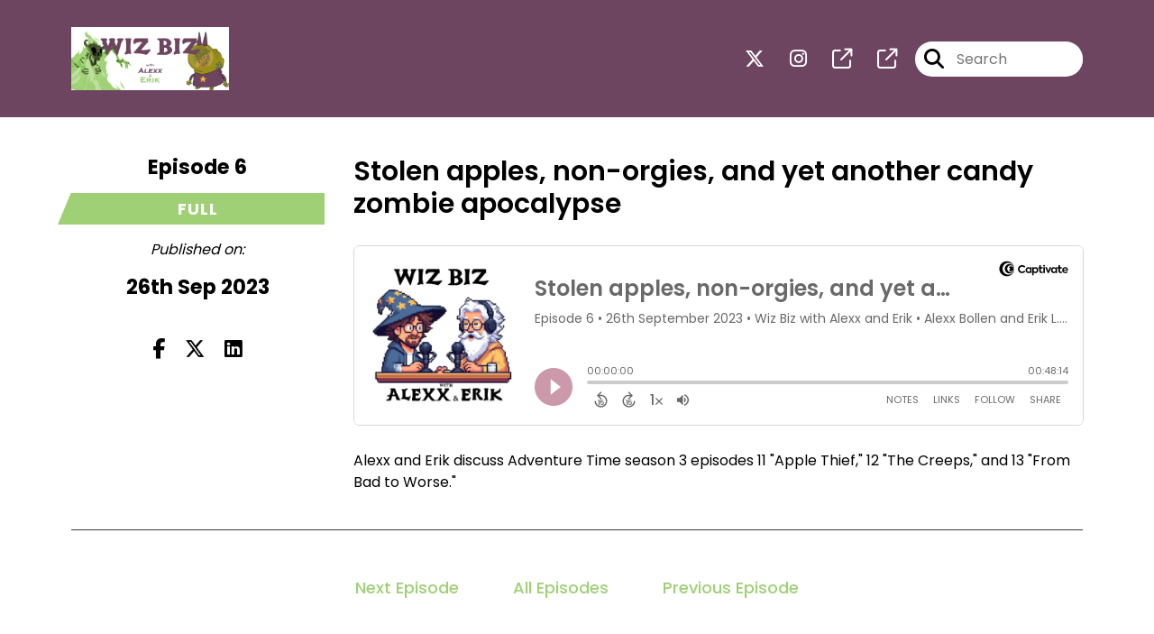

--- FILE ---
content_type: text/html; charset=UTF-8
request_url: https://wizbizpodcast.com/episode/stolen-apples-non-orgies-and-yet-another-candy-zombie-apocalypse
body_size: 48018
content:
<!doctype html>
<html lang="en">

<head>
    <meta charset="utf-8">
<meta name="viewport" content="width=device-width, initial-scale=1, shrink-to-fit=no">
<link rel='icon' href='favicon.ico' type='image/x-icon' sizes="32x32">
<link rel="icon" type="image/png" sizes="32x32" href="favicon-32x32.png">
<link rel="icon" type="image/png" sizes="16x16" href="favicon-16x16.png">
<link rel="mask-icon" href="safari-pinned-tab.svg"
    color="#9fd076">
<meta name="msapplication-TileColor" content="#da532c">
<meta name="theme-color" content="#ffffff">

    <link rel="apple-touch-icon" sizes="400x400" href="https://wizbizpodcast.com/images/small-artwork.jpg">

    <link rel="alternate" type="application/rss+xml" title="RSS Feed for Wiz Biz with Alexx and Erik"
        href="https://feeds.captivate.fm/wiz-biz-with-alexx-and-erik/" />

<link rel="stylesheet" href="/css/app.css?id=9d260e5c22396c010980">
<script src="https://code.jquery.com/jquery-3.5.1.min.js"
    integrity="sha256-9/aliU8dGd2tb6OSsuzixeV4y/faTqgFtohetphbbj0=" crossorigin="anonymous"></script>

<script src="https://assets.captivate.fm/player/api.min.js"></script>
<script type="text/javascript" src="/js/sizing.js?v=1.1"></script>
<script type="text/javascript" src="/js/captivate-sites.js?id=823717fcf689ad13a9b0"></script>

<meta property="og:locale" content="en_US" />
<meta property="og:type" content="website" />
<meta property="og:title" content="Stolen apples, non-orgies, and yet another candy zombie apocalypse - Wiz Biz with Alexx and Erik">
<meta property="og:description" content="Alexx and Erik discuss Adventure Time season 3 episodes 11 &quot;Apple Thief,&quot; 12 &quot;The Creeps,&quot; and 13 &quot;From Bad to Worse.&quot;">
<meta name="description" content="Alexx and Erik discuss Adventure Time season 3 episodes 11 &quot;Apple Thief,&quot; 12 &quot;The Creeps,&quot; and 13 &quot;From Bad to Worse.&quot;">
            <meta property="og:image" content="https://assets.captivate.fm/feb8475c-620f-4dfe-aedb-8ded82bd2853/asset/68b2008f-a014-4b17-9944-a28bbf0b9729/f8cdaa7b-f889-49fc-bd4a-bdc003233b7a.jpg">
        <meta property="og:image:secure_url" content="https://assets.captivate.fm/feb8475c-620f-4dfe-aedb-8ded82bd2853/asset/68b2008f-a014-4b17-9944-a28bbf0b9729/f8cdaa7b-f889-49fc-bd4a-bdc003233b7a.jpg">
    <meta property="og:url"
    content="https://wizbizpodcast.com/episode/stolen-apples-non-orgies-and-yet-another-candy-zombie-apocalypse">
<meta property="og:image:width" content="1200" />
<meta property="og:image:height" content="628" />

<meta name="twitter:title" content="Stolen apples, non-orgies, and yet another candy zombie apocalypse - Wiz Biz with Alexx and Erik">
<meta name="twitter:description" content="Alexx and Erik discuss Adventure Time season 3 episodes 11 &quot;Apple Thief,&quot; 12 &quot;The Creeps,&quot; and 13 &quot;From Bad to Worse.&quot;">
<meta name="twitter:card" content="summary_large_image">

    <meta property="og:audio" content="https://podcasts.captivate.fm/media/8a1d6ea0-818d-4c7b-8883-1404d47becb5/Season-3-episodes-11-13.mp3">
    <meta property="og:audio:type" content="audio/mpeg">


            <meta name="twitter:image" content="https://artwork.captivate.fm/dd2f9546-acf7-429e-ac5f-d1fcf8e92793/HTZ2yYBd0yF0OnqpJmropJsr-facebook.png?1768686448">
    

    <meta name="apple-itunes-app" content="app-id=1640155343">


<!-- Google tag (gtag.js) -->
<script async src="https://www.googletagmanager.com/gtag/js?id=G-50236HWC1Y"></script>
<script>
  window.dataLayer = window.dataLayer || [];
  function gtag(){dataLayer.push(arguments);}
  gtag('js', new Date());

  gtag('config', 'G-50236HWC1Y');
</script>





<title>Stolen apples, non-orgies, and yet another candy zombie apocalypse - Wiz Biz with Alexx and Erik</title>

<style type="text/css">
    
    
    a {
        color: #9fd076;
    }

    .about-info a {
        color: #9fd076
    }

    a.about-support {
        border: 2px solid #9fd076;
    }

    a.about-support:hover {
        text-decoration: none;
        color: #000000 !important;
        background: #9fd076;
    }

    .episode-type,
    .episode-type-pill,
    .episode-number-block {
        background: #9fd076;
        color: #ffffff;
    }

    .episode-type:before {
        border-color: transparent #9fd076 transparent transparent;
    }

    .header {
        background: #6d4560;
        color: #FFFFFF;
    }

    .header a,
    .text-logo {
        color: #FFFFFF;
    }

    .site-three .header,
    .site-three .footer {
        background: #ffffff;
    }

    .site-three .search-box:focus-within label i {
        color: #ffffff !important;
    }

    .footer {
        background: #0D1B2A;
        color: #FFFFFF;
    }

    .footer a,
    .footer .copyright,
    .powered-by {
        color: #FFFFFF;
    }

    .footer a:hover,
    .footer a:hover .footer-logo path {
        text-decoration: none;
        fill: #9fd076 !important;
    }

    .footer-logo path {
        fill: #FFFFFF !important;
    }

    .body-contrast-color-title {
        color: #363636 !important;
    }


    .social-links a:hover {
        color: #9fd076;
    }

    .page-social-links a:hover {
        color: #FFFFFF;
        opacity: 0.7;
    }

    .content {
        background: #ffffff;
        color: #000000;
    }

    .episode-title a {
        color: #000000;
    }

    .episode-title a:hover {
        text-decoration: none;
        color: #9fd076;
    }

    .follow-this-podcast {
        background: #4c4c4c;
        color: #9fd076;
    }


    .email-optin-container {
        background: #999999;
        color: #000000;
    }

    .email-optin-container .font-highlight-color {
        color: #9fd076;
    }

    .reset-form p,
    .reset-form label {
        color: #000000;
    }

    body .reset-form a {
        color: #9fd076;
    }

    body .reset-form input[type=submit],
    body .reset-form input[type=button],
    body .reset-form button {
        border: 1px solid #000000;
        color: #000000;
    }

    body.site-network .reset-form p *,
    body.site-network .small-button,
    body.site-network .small-button .visit-website,
    body.site-network .user-info,
    body.site-network .user-info .small-social-links a,
    body.site-network .current-show .show-episode-info {
        color: #000000 !important;
    }

    body.site-network .reset-form p a {
        color: #9fd076 !important;
    }


    @media  only screen and (min-width: 576px) {
        .follow-this-podcast-channels a {
            color: #9fd076;
            border: 2px solid #9fd076;
        }

        .site-two .follow-this-podcast-channels a {
            color: #000000;
            border: 2px solid #000000;
        }
    }

    @media  only screen and (max-width: 992px) {

        .episode-info,
        .episode-meta {
            color: #9fd076;
        }
    }

    .about {
        background: #191919;
        color: #FFFFFF
    }

    .about h4 {
        color: #9fd076
    }


    .about .small-social-links a {
        color: #9fd076
    }

    .episode .episode-link,
    .btn.btn-submit {
        color: #000000 !important;
        border: 1px solid #000000 !important;
    }

    .site-two .tip-section,
    .site-one .tip-section {
        background: #7f7f7f;
        color: #FFFFFF
    }

    .site-two .tip-section .tip-shadow:after,
    .site-one .tip-section .tip-shadow:after {
        background: linear-gradient(180deg, rgba(18, 37, 58, 0) 0%, #7f7f7f 100%);
    }

    .site-three .tip-section .tip-shadow:after {
        background: linear-gradient(180deg, rgba(18, 37, 58, 0) 0%, #ffffff 100%);
    }

    .tip:before {
        background: #9fd076 !important;
        opacity: 5%;
    }

    .optin a {
        color: #9fd076 !important;
    }

    .tip-section a.tip-button,
    .dollar-icon {
        color: #9fd076 !important;
    }

    .tip-section a.tip-button:hover,
    .tip .name,
    .tip .tip-info .tip-amount {
        background: #9fd076 !important;
        color: #000000 !important;
    }


    .optin a:hover {
        color: #9fd076 !important;
    }

    .site-three .optin-titles {
        color: #000000 !important;
    }

    .site-network .optin-title {
        color: #9fd076;
    }

    .grey-or-white {
        color: #647381 !important;
    }


    body.site-network .reset-form input[type=submit],
    body.site-network .reset-form input[type=button],
    body.site-network .reset-form button {
        background-color: #9fd076 !important;
        color: white;
        border: none !important;
    }

    body.site-network .reset-form input[type=submit]:hover,
    body.site-network .reset-form input[type=button]:hover,
    body.site-network .reset-form button:hover {
        color: white !important;
        opacity: 0.7;
    }

    .btn.btn-submit {
        background: #ffffff !important;
    }

    .episode .episode-link:hover,
    .btn.btn-submit:hover {
        color: #ffffff !important;
        background: #000000 !important;
    }

    .episode-sharing a {
        color: #000000 !important;
    }

    .episode-sharing a:hover {
        color: #9fd076 !important;
    }

    .pagination .page-link {
        background: none;
        color: #9fd076;
        border: 2px solid #9fd076;
    }

    .pagination .page-link:hover,
    .pagination .page-item.disabled .page-link {
        background: #9fd076;
        color: #ffffff !important;
        border: 2px solid #9fd076;
    }

    .episode-transcripts {
        border: 1px solid #cfcfcf !important
    }

    .border-bottom {
        border-bottom: 1px solid #cfcfcf !important;
    }

    .border-left {
        border-left: 1px solid #cfcfcf !important;
    }

    .bordered:before,
    .spacer:before {
        border-top: 1px solid #cfcfcf !important;
        border-right: 1px solid #cfcfcf !important;
    }

    .bordered:after,
    .spacer:after {
        border-top: 1px solid #cfcfcf !important;
        border-left: 1px solid #cfcfcf !important;
    }

    .show-notes a,
    a.podchaser-info:hover span,
    .episode-browser a {
        color: #9fd076 !important;
        text-decoration: none;
    }

    .about-info a:hover,
    .show-notes a:hover,
    .episode-browser a:hover,
    a.cp-timestamp:hover {
        text-decoration: underline;
    }

    a.cp-timestamp {
        color: #9fd076 !important;
        text-decoration: none;
        font-weight: bold;
    }

    .about-team-title {
        border-top: 1px solid #ffffff !important;
    }

    .small-social-links a {
        color: #000000
    }

    .small-social-links a:hover {
        color: #9fd076 !important;
    }

    .color-border {
        background: #9fd076;
    }

    .current-show.odd {
        background: #cfcfcf;
    }

    .site-network {
        background: #ffffff;
    }

    .start-listening {
        background: #9fd076
    }

    .start-listening:hover {
        background: #9fd076B0
    }

    .section-title {
        color: #9fd076;
    }

    .show-info a {
        background: #9fd076;
        color: #ffffff
    }

    /* NOTE(pierre): If you want to change these, also change them in app css */
    .show-container:hover {
        box-shadow: 0 0.1875rem 1.5rem #9fd07640;
    }


    .font-highlight-color {
        color: #9fd076;
    }

    .follow-this-podcast-channels.site-links>a.show-custom-directories-container>.show-custom-directories>i {
        color: #9fd076;
    }

    .btn-outline-captivate {
        transition: all 0.15s ease-in-out;
        color: #9fd076;
        border-color: #9fd076;
    }

    .btn-outline-captivate:hover {
        color: #000000;
        background-color: #9fd076;
    }

    .btn-outline-captivate:hover g.st1 {
        fill: #000000;
    }

    </style>
</head>

<body class="site-one">

    <header class="header ">
    <div class="container">
        <div class="row align-items-center">
            <div class="col-sm-5">
                                    <a href="https://wizbizpodcast.com"><img class="logo"
                            alt="Wiz Biz with Alexx and Erik"
                            src="https://assets.captivate.fm/feb8475c-620f-4dfe-aedb-8ded82bd2853/asset/3c92d342-3f2a-4bcf-a6f8-c84ce3df1400/21980187-dc83-4589-86cb-4633eb49610a.png"></a>
                            </div>
            <div class="col-sm-7 text-sm-right">
                
                                    <div class="social-links page-social-links">
                                                                                        <a aria-label="Wiz Biz with Alexx and Erik's X page" href="https://x.com/wizbizpodcast"
                                        target="_blank"><i class="fa-brands fa-x-twitter"></i></a>
                                                                                                                        <a aria-label="Wiz Biz with Alexx and Erik's Instagram page"
                                        href="https://www.instagram.com/wizbizpodcast" target="_blank"><i
                                            class="fa-brands fa-instagram"></i></a>
                                                                                                                        <a aria-label="Wiz Biz with Alexx and Erik's page" href="https://www.tiktok.com/@wizbizpodcast" target="_blank"><i
                                            class="fa-regular fa-external-link"></i></a>
                                                                                                                        <a aria-label="Wiz Biz with Alexx and Erik's page" href="https://twitch.tv/wizbizpodcast" target="_blank"><i
                                            class="fa-regular fa-external-link"></i></a>
                                                        
                    </div>
                
                                    <form class="search-box ml-sm-3" action="/search" method="POST">
                        <input type="hidden" name="_token" value="uHw2M5dhyI9UKvpYefWour1OZTqLWEwjNxmz8PsP">                        <label for="search"><i class="fas fa-search"></i></label>
                        <input name="query" id="search" type="search" placeholder="Search" class="search-input">
                    </form>
                
                


            </div>
        </div>
    </div>
</header>

    
        <div id="showEpisodes"
    class="content pt-5 pb-5 no-hero single-episode "">

    <div class="container">

        <div class="row mt-lg-5 mb-3 row-eq-height border-bottom no-gutters episode">

            <div class="col-lg-3">
                <div class="episode-info">
                                            <h4>Episode 6</h4>
                                        <div class="episode-type mt-3">full</div>
                </div>
                <div class="episode-meta pt-lg-3 pb-sm-2 pb-lg-5">
                    <div class="mb-3 published-on"><i>Published on:</i></div>
                    <h4 class="publish-date">26th Sep 2023</h4>
                    
                </div>

                <!-- Facebook -->
                <script type="text/javascript">
                    jQuery(document).ready(function($) {
                        jQuery(document).on('click', '.facebook-share', function(e) {
                            var fbpopup = window.open(
                                "https://www.facebook.com/sharer/sharer.php?u=https://wizbizpodcast.com/episode/stolen-apples-non-orgies-and-yet-another-candy-zombie-apocalypse&title=Stolen apples, non-orgies, and yet another candy zombie apocalypse&caption=Stolen apples, non-orgies, and yet another candy zombie apocalypse",
                                "pop", "width=600, height=400, scrollbars=no");
                            return false;
                        });
                    });
                </script>
                <!-- /Facebook -->

                <div class="episode-sharing d-none d-lg-block">
                    <a class="facebook-share pr-3" href="javascript:void(0);">
                        <i class="fab fa-facebook-f"></i>
                    </a>
                    <a target="_blank" class="twitter-share pr-3"
                        href="https://x.com/intent/post?url=https://wizbizpodcast.com/episode/stolen-apples-non-orgies-and-yet-another-candy-zombie-apocalypse/&amp;text=Stolen apples, non-orgies, and yet another candy zombie apocalypse">
                        <i class="fab fa-x-twitter"></i>
                    </a>
                    <a target="_blank" class="linkedin-share"
                        href="https://www.linkedin.com/shareArticle?mini=true&amp;url=https://wizbizpodcast.com/episode/stolen-apples-non-orgies-and-yet-another-candy-zombie-apocalypse/&amp;title=Stolen apples, non-orgies, and yet another candy zombie apocalypse&amp;summary=">
                        <i class="fab fa-linkedin"></i>
                    </a>
                </div>
            </div>

            <div class="col-lg-9">
                <article class="pb-4 pl-lg-5">
                    <header>
                        <h1 class="episode-title">Stolen apples, non-orgies, and yet another candy zombie apocalypse</h1>
                    </header>
                    <section>

                        <iframe class="captivate-sharer" allow="autoplay"
                            style="width: 100%; height: 200px; border-radius: 6px;" frameborder="no" scrolling="no"
                            allow="clipboard-write"
                            src="https://player.captivate.fm/episode/0be0ba5b-43fd-4047-9f00-61b1ce0ded0a"></iframe>


                        
                        <div
                            class="show-notes display ">
                            <p>Alexx and Erik discuss Adventure Time season 3 episodes 11 "Apple Thief," 12 "The Creeps," and 13 "From Bad to Worse."</p>
                        </div>

                        
                    </section>
                </article>
            </div>

        </div>

        <div class="episode-sharing d-lg-none">
            <a class="facebook-share pr-3" href="javascript:void(0);">
                <i class="fab fa-facebook-f"></i>
            </a>
            <a target="_blank" class="twitter-share pr-3"
                href="https://x.com/intent/post?url=https://wizbizpodcast.com/episode/stolen-apples-non-orgies-and-yet-another-candy-zombie-apocalypse/&amp;text=Stolen apples, non-orgies, and yet another candy zombie apocalypse">
                <i class="fab fa-x-twitter"></i>
            </a>
            <a target="_blank" class="linkedin-share"
                href="https://www.linkedin.com/shareArticle?mini=true&amp;url=https://wizbizpodcast.com/episode/stolen-apples-non-orgies-and-yet-another-candy-zombie-apocalypse/&amp;title=Stolen apples, non-orgies, and yet another candy zombie apocalypse&amp;summary=">
                <i class="fab fa-linkedin"></i>
            </a>
        </div>

        <div class="episode-browser">

                            <a href="https://wizbizpodcast.com/episode/swole-susans-and-suspect-deer" class="btn next-episode">Next
                    Episode</a>
                        <a href="https://wizbizpodcast.com/episodes" class="btn">All Episodes</a>
                            <a href="https://wizbizpodcast.com/episode/fionna-and-cake-the-door-lord-and-finally-some-bubbline"
                    class="btn previous-episode">Previous Episode</a>
            
        </div>

    </div>


</div>
    
    
    
    <div class="follow-this-podcast pt-4 pb-4 pt-sm-5 pb-sm-5">

        <div class="container">

            <div class="row align-items-center">

                <div class="col-12 text-center">

                    <h4 class="mb-2">Listen for free</h4>

                    <div class="site-links follow-this-podcast-channels">

                        <a class="btn" href="https://wizbizpodcast.com/rssfeed" target="_blank">
                        <svg aria-hidden="true" class="link-logo rss-svg" focusable="false" width="35" height="36"
                            viewBox="0 0 35 36" fill="none" xmlns="http://www.w3.org/2000/svg">
                            <path
                                d="M10 30.5C10 27.7656 7.73438 25.5 5 25.5C2.1875 25.5 0 27.7656 0 30.5C0 33.3125 2.1875 35.5 5 35.5C7.73438 35.5 10 33.3125 10 30.5ZM23.6719 34.25C23.0469 22.1406 13.3594 12.4531 1.25 11.8281C0.546875 11.75 0 12.375 0 13.0781V16.8281C0 17.4531 0.46875 18 1.09375 18.0781C9.84375 18.625 16.875 25.6562 17.4219 34.4062C17.5 35.0312 18.0469 35.5 18.6719 35.5H22.4219C23.125 35.5 23.75 34.9531 23.6719 34.25ZM34.9219 34.25C34.2969 15.9688 19.6094 1.20312 1.25 0.578125C0.546875 0.5 0 1.04688 0 1.82812V5.57812C0 6.20312 0.46875 6.75 1.17188 6.82812C16.0938 7.375 28.125 19.4062 28.6719 34.3281C28.75 35.0312 29.2969 35.5781 29.9219 35.5781H33.6719C34.4531 35.5 35 34.9531 34.9219 34.25Z"
                                fill="#FF9900" />
                        </svg>
                        <span class="link-label">RSS Feed</span>
                    </a>
                                                                    <a class="btn" aria-label="Listen on Apple Podcasts" href="https://wizbizpodcast.com/apple" target="_blank">
                        <svg class="link-logo" xmlns="http://www.w3.org/2000/svg" xmlns:xlink="http://www.w3.org/1999/xlink"
                            width="30" height="30" viewBox="0 0 40 40" xmlns:v="https://vecta.io/nano">
                            <defs>
                                <linearGradient y2="1" x2=".5" y1="0" x1=".5" id="A">
                                    <stop stop-color="#f452ff" offset="0" />
                                    <stop stop-color="#832bc1" offset="1" />
                                </linearGradient>
                                <path id="B"
                                    d="M39.137 34.569c-.387.981-1.281 2.362-2.549 3.335-.732.562-1.606 1.099-2.806 1.453-1.279.378-2.855.506-4.816.506H11.034c-1.961 0-3.537-.128-4.816-.506-1.2-.354-2.074-.891-2.806-1.453-1.267-.973-2.161-2.354-2.549-3.335-.78-1.976-.788-4.218-.788-5.631h0V11.062h0c0-1.412.008-3.654.788-5.631.387-.981 1.281-2.362 2.549-3.335C4.144 1.535 5.017.998 6.217.643 7.497.265 9.072.137 11.034.137h0 17.933 0c1.961 0 3.537.128 4.816.506 1.2.354 2.074.892 2.806 1.453 1.267.973 2.161 2.354 2.549 3.335.78 1.976.788 4.218.788 5.631v17.876c0 1.412-.008 3.654-.788 5.631z" />
                            </defs>
                            <g stroke="null">
                                <use xlink:href="#B" fill="url(#A)" fill-rule="evenodd" />
                                <use xlink:href="#B" fill="none" />
                                <path
                                    d="M22.89 22.971c-.598-.629-1.648-1.032-2.888-1.032s-2.29.403-2.888 1.032a1.82 1.82 0 0 0-.529 1.144c-.101.928-.044 1.727.065 3.005l.559 4.495.468 2.267c.22.737 1.041 1.382 2.326 1.382s2.106-.645 2.326-1.382c.136-.455.284-1.09.468-2.267l.559-4.495c.109-1.278.166-2.077.065-3.005-.052-.479-.217-.816-.529-1.144zm-6.146-5.6c0 1.795 1.46 3.251 3.261 3.251s3.261-1.456 3.261-3.251-1.46-3.251-3.261-3.251-3.261 1.456-3.261 3.251zm3.221-12.83c-7.627.022-13.877 6.19-13.972 13.793-.077 6.159 3.867 11.427 9.375 13.359.134.047.269-.064.248-.203l-.203-1.431a.48.48 0 0 0-.284-.378c-4.353-1.896-7.392-6.248-7.344-11.289.064-6.615 5.483-12.009 12.119-12.062 6.784-.055 12.321 5.431 12.321 12.182 0 4.99-3.026 9.289-7.345 11.17a.48.48 0 0 0-.283.379l-.203 1.43c-.021.14.114.25.248.204 5.455-1.913 9.376-7.099 9.376-13.182 0-7.717-6.309-13.992-14.054-13.97zm-.253 6.409c4.324-.167 7.895 3.291 7.895 7.565a7.54 7.54 0 0 1-2.4 5.518.58.58 0 0 0-.183.455c.029.52.019 1.025-.016 1.596-.009.152.162.249.288.163 2.476-1.687 4.104-4.523 4.104-7.731 0-5.283-4.414-9.558-9.759-9.351-4.967.192-8.952 4.274-9.016 9.229-.042 3.259 1.597 6.146 4.104 7.854.126.086.296-.012.287-.163A13.35 13.35 0 0 1 15 24.487a.58.58 0 0 0-.182-.454 7.54 7.54 0 0 1-2.398-5.721c.105-3.967 3.314-7.208 7.292-7.362z"
                                    fill="#fff" />
                            </g>
                        </svg>
                        <span class="link-label">Apple Podcasts</span>
                    </a>
                                                                    <a class="btn" aria-label="Listen on Spotify" href="https://wizbizpodcast.com/spotify" target="_blank">
                        <svg class="link-logo spotify-svg" xmlns="http://www.w3.org/2000/svg" height="168px" width="168px"
                            version="1.1" viewBox="0 0 168 168">
                            <path fill="#1ED760"
                                d="m83.996 0.277c-46.249 0-83.743 37.493-83.743 83.742 0 46.251 37.494 83.741 83.743 83.741 46.254 0 83.744-37.49 83.744-83.741 0-46.246-37.49-83.738-83.745-83.738l0.001-0.004zm38.404 120.78c-1.5 2.46-4.72 3.24-7.18 1.73-19.662-12.01-44.414-14.73-73.564-8.07-2.809 0.64-5.609-1.12-6.249-3.93-0.643-2.81 1.11-5.61 3.926-6.25 31.9-7.291 59.263-4.15 81.337 9.34 2.46 1.51 3.24 4.72 1.73 7.18zm10.25-22.805c-1.89 3.075-5.91 4.045-8.98 2.155-22.51-13.839-56.823-17.846-83.448-9.764-3.453 1.043-7.1-0.903-8.148-4.35-1.04-3.453 0.907-7.093 4.354-8.143 30.413-9.228 68.222-4.758 94.072 11.127 3.07 1.89 4.04 5.91 2.15 8.976v-0.001zm0.88-23.744c-26.99-16.031-71.52-17.505-97.289-9.684-4.138 1.255-8.514-1.081-9.768-5.219-1.254-4.14 1.08-8.513 5.221-9.771 29.581-8.98 78.756-7.245 109.83 11.202 3.73 2.209 4.95 7.016 2.74 10.733-2.2 3.722-7.02 4.949-10.73 2.739z">
                            </path>
                        </svg>
                        <span class="link-label">Spotify</span>
                    </a>
                                                                    <a class="btn" aria-label="Listen on Amazon Music" href="https://wizbizpodcast.com/amazon" target="_blank">
                        <svg class="link-logo" xmlns="http://www.w3.org/2000/svg" class="margin-left: 4px;" width="30"
                            height="30" viewBox="0 0 120 80">
                            <g fill="none" fill-rule="evenodd">
                                <path d="M-32 112h181V-32H-32z" />
                                <path fill="#000000"
                                    d="M72.37 27.38C65.59 32.35 55.77 35 47.3 35A45.5 45.5 0 0 1 16.7 23.38c-.64-.57-.07-1.35.69-.9a61.88 61.88 0 0 0 30.64 8.08c7.5 0 15.77-1.55 23.36-4.76 1.15-.48 2.11.75.99 1.58zm2.82-3.2c-.87-1.1-5.73-.53-7.91-.27-.67.08-.77-.5-.17-.91 3.88-2.71 10.23-1.93 10.97-1.02.75.91-.2 7.25-3.83 10.28-.56.47-1.09.22-.84-.4.82-2.03 2.65-6.58 1.78-7.68zM67.43 3.85V1.22c0-.4.3-.67.67-.67h11.87c.38 0 .68.27.68.66v2.26c0 .38-.32.88-.9 1.66l-6.14 8.73c2.28-.05 4.7.29 6.77 1.45.47.26.6.65.63 1.03v2.8c0 .4-.43.84-.87.6a13.73 13.73 0 0 0-12.54.03c-.42.22-.85-.22-.85-.61v-2.67c0-.43.01-1.16.44-1.81L74.32 4.5h-6.2c-.38 0-.69-.26-.7-.66zM90.87.21c5.36 0 8.26 4.58 8.26 10.4 0 5.62-3.2 10.08-8.26 10.08-5.26 0-8.12-4.58-8.12-10.28 0-5.74 2.9-10.2 8.12-10.2zm.03 3.76c-2.66 0-2.83 3.6-2.83 5.86 0 2.25-.03 7.06 2.8 7.06 2.8 0 2.93-3.88 2.93-6.25 0-1.55-.07-3.41-.54-4.88-.4-1.28-1.21-1.79-2.36-1.79zM61.61 20.26c-.24.2-.68.22-.85.08-1.24-.95-2.07-2.4-2.07-2.4-1.98 2.01-3.39 2.62-5.96 2.62-3.03 0-5.4-1.87-5.4-5.6a6.1 6.1 0 0 1 3.85-5.87c1.96-.86 4.7-1.01 6.79-1.25 0 0 .17-2.25-.44-3.07a2.54 2.54 0 0 0-2.03-.93c-1.33 0-2.63.72-2.89 2.11-.07.4-.36.74-.68.7l-3.45-.37a.63.63 0 0 1-.54-.75c.8-4.22 4.63-5.5 8.07-5.5 1.76 0 4.05.47 5.44 1.79 1.75 1.63 1.59 3.8 1.59 6.18v5.6c0 1.68.7 2.42 1.36 3.32.23.33.28.72-.01.96-.74.61-2.78 2.38-2.78 2.38zm-3.64-8.76v-.78c-2.61 0-5.37.56-5.37 3.62 0 1.55.81 2.6 2.2 2.6 1 0 1.92-.62 2.5-1.63.7-1.25.67-2.41.67-3.81zm-43.7 8.76c-.23.2-.67.22-.84.08-1.24-.95-2.07-2.4-2.07-2.4-1.99 2.01-3.39 2.62-5.96 2.62-3.04 0-5.4-1.87-5.4-5.6a6.1 6.1 0 0 1 3.85-5.87c1.96-.86 4.7-1.01 6.79-1.25 0 0 .17-2.25-.44-3.07a2.54 2.54 0 0 0-2.03-.93c-1.34 0-2.63.72-2.89 2.11-.07.4-.37.74-.68.7l-3.46-.37a.63.63 0 0 1-.53-.75C1.4 1.31 5.24.03 8.68.03c1.76 0 4.05.47 5.44 1.79C15.87 3.45 15.7 5.62 15.7 8v5.6c0 1.68.7 2.42 1.36 3.32.23.33.28.72-.01.96-.74.61-2.78 2.38-2.78 2.38zm-3.63-8.76v-.78c-2.61 0-5.37.56-5.37 3.62 0 1.55.8 2.6 2.2 2.6 1 0 1.92-.62 2.5-1.63.7-1.25.67-2.41.67-3.81zm14.2-1.63v9.76c0 .37-.3.67-.68.67h-3.6a.67.67 0 0 1-.68-.67V1.27c0-.37.3-.67.68-.67h3.37c.37 0 .67.3.67.67v2.35h.07C25.55 1.3 27.2.21 29.42.21c2.26 0 3.67 1.09 4.69 3.41A5.13 5.13 0 0 1 39.09.21c1.52 0 3.17.62 4.18 2.02 1.15 1.55.91 3.8.91 5.78v11.63c0 .37-.31.66-.7.66h-3.6a.67.67 0 0 1-.65-.66V9.87c0-.78.07-2.72-.1-3.45-.27-1.25-1.08-1.6-2.13-1.6a2.4 2.4 0 0 0-2.15 1.52c-.37.93-.34 2.48-.34 3.53v9.77c0 .37-.31.66-.7.66h-3.6a.67.67 0 0 1-.65-.66V9.87c0-2.06.33-5.08-2.23-5.08-2.6 0-2.5 2.94-2.5 5.08zm81.94 9.76c0 .37-.3.67-.67.67h-3.61a.67.67 0 0 1-.67-.67V1.27c0-.37.3-.67.67-.67h3.33c.4 0 .68.31.68.52v2.81h.07c1-2.52 2.42-3.72 4.92-3.72 1.62 0 3.2.58 4.21 2.17.94 1.48.94 3.96.94 5.74v11.6a.68.68 0 0 1-.69.58h-3.62a.68.68 0 0 1-.64-.58V8.58c0-3.72-1.43-3.83-2.26-3.83-.96 0-1.74.75-2.07 1.44a8.3 8.3 0 0 0-.6 3.52l.01 9.92zM.93 79.3c-.62 0-.93-.3-.93-.93V56.68c0-.62.31-.93.93-.93H3c.3 0 .55.07.72.19.17.12.29.36.35.7l.28 1.48c2.99-2.04 5.9-3.06 8.73-3.06 2.9 0 4.86 1.1 5.89 3.3 3.08-2.2 6.16-3.3 9.24-3.3 2.15 0 3.8.6 4.95 1.8 1.15 1.22 1.73 2.94 1.73 5.16v16.35c0 .62-.32.93-.94.93H31.2c-.62 0-.94-.3-.94-.93V63.33c0-1.55-.3-2.7-.88-3.44-.6-.75-1.53-1.12-2.8-1.12-2.28 0-4.56.7-6.87 2.1.03.21.05.44.05.69v16.81c0 .62-.31.93-.93.93h-2.76c-.62 0-.93-.3-.93-.93V63.33c0-1.55-.3-2.7-.89-3.44-.6-.75-1.53-1.12-2.8-1.12-2.37 0-4.64.68-6.82 2.05v17.55c0 .62-.3.93-.93.93H.93zm47.44.7c-2.21 0-3.9-.62-5.09-1.86-1.18-1.24-1.77-2.99-1.77-5.25V56.7c0-.63.3-.94.93-.94h2.75c.63 0 .94.31.94.93v14.73c0 1.67.32 2.9.98 3.69.65.79 1.7 1.18 3.13 1.18 2.24 0 4.5-.74 6.77-2.23V56.68c0-.62.3-.93.93-.93h2.75c.63 0 .94.31.94.93v21.7c0 .61-.31.92-.94.92h-2c-.31 0-.56-.06-.73-.18-.17-.13-.28-.36-.35-.7l-.32-1.62c-2.9 2.13-5.87 3.2-8.92 3.2zm26.52 0c-2.62 0-4.97-.43-7.05-1.3a1.83 1.83 0 0 1-.77-.51c-.14-.19-.21-.48-.21-.88V76c0-.56.18-.84.56-.84.22 0 .6.1 1.16.28 2.06.65 4.2.97 6.4.97 1.53 0 2.69-.3 3.48-.88.8-.59 1.19-1.44 1.19-2.55a2.4 2.4 0 0 0-.72-1.82 7.83 7.83 0 0 0-2.64-1.39l-3.97-1.48c-3.46-1.27-5.18-3.44-5.18-6.5 0-2.02.78-3.65 2.36-4.88 1.57-1.24 3.63-1.86 6.18-1.86a17 17 0 0 1 5.93 1.07c.37.12.64.28.8.48.15.2.23.5.23.9v1.26c0 .56-.2.84-.6.84a4.2 4.2 0 0 1-1.08-.23c-1.65-.5-3.33-.75-5.05-.75-2.98 0-4.48 1.01-4.48 3.02 0 .8.25 1.44.75 1.9.5.47 1.48.98 2.94 1.54l3.64 1.4c1.84.7 3.16 1.55 3.97 2.53.81.97 1.21 2.23 1.21 3.78 0 2.2-.82 3.95-2.47 5.25-1.65 1.3-3.84 1.95-6.58 1.95zm14.94-.7c-.62 0-.94-.3-.94-.93V56.68c0-.62.32-.93.94-.93h2.75c.62 0 .94.31.94.93v21.7c0 .61-.32.92-.94.92h-2.75zm1.4-27.73c-.9 0-1.61-.25-2.13-.76a2.72 2.72 0 0 1-.77-2.02c0-.84.26-1.51.77-2.02a2.88 2.88 0 0 1 2.13-.77c.9 0 1.6.26 2.12.77.52.5.77 1.18.77 2.02 0 .83-.25 1.5-.77 2.02-.51.5-1.22.76-2.12.76zm19.51 28.24c-3.67 0-6.48-1.04-8.42-3.13-1.95-2.1-2.92-5.12-2.92-9.08 0-3.93 1-6.98 3.01-9.13 2-2.15 4.85-3.23 8.52-3.23 1.68 0 3.33.3 4.95.89.34.12.58.27.72.46s.21.5.21.93v1.25c0 .62-.2.93-.6.93-.16 0-.4-.04-.75-.14a13.8 13.8 0 0 0-3.88-.55c-2.61 0-4.5.65-5.65 1.97-1.15 1.32-1.72 3.41-1.72 6.3v.6c0 2.81.58 4.88 1.75 6.2 1.17 1.31 3.01 1.97 5.53 1.97 1.3 0 2.7-.21 4.2-.65.35-.1.58-.14.7-.14.4 0 .61.31.61.93v1.26c0 .4-.06.7-.19.88-.12.18-.37.35-.74.5-1.53.66-3.3.98-5.33.98z" />
                            </g>
                        </svg>
                        <span class="link-label">Amazon Music</span>
                    </a>
                                                                    <a class="btn" aria-label="Listen on Pocket Casts" href="https://wizbizpodcast.com/pocketcasts"
                        target="_blank">
                        <svg class="link-logo pocketcasts-svg" xmlns:xlink="http://www.w3.org/1999/xlink" height="40"
                            viewBox="0 0 100 100" width="40" xmlns="http://www.w3.org/2000/svg">
                            <mask height="100" id="a" maskUnits="userSpaceOnUse" width="100" x="0" y="0">
                                <path d="m50 97a47 47 0 1 0 -47-47 47 47 0 0 0 47 47z" fill="#fff" fill-rule="evenodd">
                                </path>
                            </mask>
                            <mask height="70.37" id="b" maskUnits="userSpaceOnUse" width="70.37" x="14.86" y="14.86">
                                <path
                                    d="m49.25 73.66a23.62 23.62 0 1 1 24.41-24.41.84.84 0 0 0 .84.8h6.87a.84.84 0 0 0 .84-.86 32.17 32.17 0 1 0 -33 33 .84.84 0 0 0 .86-.84v-6.85a.84.84 0 0 0 -.8-.84zm.8-42.21a18.6 18.6 0 0 0 -.88 37.18.84.84 0 0 0 .88-.84v-5.45a.86.86 0 0 0 -.78-.84 11.48 11.48 0 1 1 12.23-12.23.86.86 0 0 0 .84.78h5.45a.84.84 0 0 0 .84-.88 18.6 18.6 0 0 0 -18.58-17.72z"
                                    fill="#fff" fill-rule="evenodd"></path>
                            </mask>
                            <g mask="url(#a)">
                                <path d="m0 0h100v100h-100z" fill="#f44336" fill-rule="evenodd"></path>
                            </g>
                            <g mask="url(#b)">
                                <path d="m14.86 14.86h70.37v70.37h-70.37z" fill="#fefefe" fill-rule="evenodd"></path>
                            </g>
                        </svg>
                        <span class="link-label">Pocket Casts</span>
                    </a>
                                                                                        <a class="btn d-none d-md-inline-flex" aria-label="Listen on YouTube Music"
                        href="https://music.youtube.com/library/podcasts?addrssfeed=aHR0cHM6Ly9mZWVkcy5jYXB0aXZhdGUuZm0vd2l6LWJpei13aXRoLWFsZXh4LWFuZC1lcmlrLw==" target="_blank">
                        <i class="link-logo fa-light fa-link fa-fw d-flex justify-content-center align-items-center"></i>
                        <span class="link-label">YouTube Music</span>
                    </a>
                            
    
            <a class="btn d-inline-flex d-md-none show-custom-directories-container" aria-label="Show Custom Directories"
            data-toggle="collapse" href="#collapsableDistributionLinks" role="button" aria-expanded="false"
            aria-controls="collapsableDistributionLinks">
            <div class="show-custom-directories">
                <i class="d-flex align-items-center fas fa-ellipsis-h"></i>
            </div>
        </a>

        <div class="d-md-none collapse" id="collapsableDistributionLinks">
                                                                                                                                                                                            <a class="btn collapsable-custom-directory" aria-label="Listen on YouTube Music"
                        href="https://music.youtube.com/library/podcasts?addrssfeed=aHR0cHM6Ly9mZWVkcy5jYXB0aXZhdGUuZm0vd2l6LWJpei13aXRoLWFsZXh4LWFuZC1lcmlrLw==" target="_blank">
                        <i class="fa-light fa-link mr-3"></i><span class="d-inline">YouTube Music</span>
                    </a>
                                    </div>

    

                    </div>


                </div>

            </div>

        </div>

    </div>

    <div class="about pt-5 pb-5">

        <div class="container">

            <div class="row no-gutters">

                <div class="col-sm-3">

                    <img alt="Show artwork for Wiz Biz with Alexx and Erik" src="https://artwork.captivate.fm/dd2f9546-acf7-429e-ac5f-d1fcf8e92793/HTZ2yYBd0yF0OnqpJmropJsr.jpg"
                        class="about-artwork">

                </div>

                <div class="col-sm-9">
                    <div class="pl-sm-5 pt-3 pt-sm-0">
                        <h4 class="mb-4">About the Podcast</h4>
                        <div class="about-info">
                            <div class="about-title">Wiz Biz with Alexx and Erik</div>
                                                            <div class="about-subtitle"></div>
                                                                                        <div class="about-info mt-3 mb-3">Grab your friends explore the world of Adventure Time, with plenty of stops along the way! Alexx and Erik look at the plot, influences, and hidden gems of the award-winning cartoon series.</div>
                                                                                </div>
                    </div>
                </div>

            </div>

            
                <h4 class="about-team-title">About your hosts</h4>

                <div class="row mt-5">

                                            <div class="col-lg-6">
                                                            <h4 class="mb-4">Erik Arneson</h4>
                                                        <div class="row no-gutters">
                                <div class="col-sm-3">
                                    <img src="https://media.captivate.fm/profile_picture/2376891a-c240-407a-8cb5-9b9c6444fe6f/2889bfe6-c47a-4d12-aa7b-4e96290be0cd/D5xE_jGAldMPQM1CdoYQ6w_z.png"
                                        alt="Profile picture for Erik Arneson" class="about-artwork">
                                </div>
                                <div class="col-sm-9">
                                    <div class="pl-sm-4">
                                                                                <div class="about-team mb-3">
                                            Author, computer nerd, Freemason, and podcast host! Former co-host of My Alchemical Bromance, and current host of the Arnemancy podcast, as well as co-host of Wiz Biz with Alexx and Erik.
                                        </div>
                                        
                                                                                    <div class="small-social-links mb-3 mt-3">
            <a aria-label="Erik Arneson's Facebook page" href="https://facebook.com/arnemancy" target="_blank"><i
                class="fab fa-facebook-square"></i></a>
    
    
            <a aria-label="Erik Arneson's X page" href="https://x.com/arnemancy" target="_blank"><i
                class="fab fa-x-twitter"></i></a>
    
            <a aria-label="Erik Arneson's Instagram page" href="https://instagram.com/arnemancy"
            target="_blank"><i class="fab fa-instagram"></i></a>
    
    
            <a aria-label="Erik Arneson's YouTube page" href="https://www.youtube.com/@Arnemancy" target="_blank"><i
                class="fab fa-youtube youtube-icon"></i></a>
    
    </div>
                                        
                                    </div>




                                </div>

                            </div>
                        </div>
                                            <div class="col-lg-6">
                                                            <h4 class="mb-4">Alexx Bollen</h4>
                                                        <div class="row no-gutters">
                                <div class="col-sm-3">
                                    <img src="https://media.captivate.fm/profile_picture/fb1aa546-59c6-4f32-89a0-c67c85116a63/a3bf0901-3a05-46a4-ad4d-531a273ecf05/pHFijgLfiZdBZqC2omcHmn2k.png"
                                        alt="Profile picture for Alexx Bollen" class="about-artwork">
                                </div>
                                <div class="col-sm-9">
                                    <div class="pl-sm-4">
                                                                                <div class="about-team mb-3">
                                            Alexx Bollen is a writer from Portland, Oregon. He wears all black and drinks White Claw. Find his books at alexxbollen.com
                                        </div>
                                        
                                                                                    <div class="small-social-links mb-3 mt-3">
    
    
    
    
    
    
    </div>
                                        
                                    </div>




                                </div>

                            </div>
                        </div>
                    
                </div>

            
        </div>

    </div>


    <footer class="footer pt-sm-5 pb-sm-5 pt-3 pb-3">
    <div class="container">
        <div class="row align-items-center">
            <div class="col-sm-6">
                <div class="copyright">Alexx Bollen and Erik L. Arneson</div>
            </div><!--
        -->
            <div class="col-sm-6">
                                    <div class="powered-by"><span>Powered by</span><a href="https://captivate.fm?utm_source=feb8475c-620f-4dfe-aedb-8ded82bd2853"
                            target="_blank"> <svg
    xmlns:dc="http://purl.org/dc/elements/1.1/"
    xmlns:cc="http://creativecommons.org/ns#"
    xmlns:rdf="http://www.w3.org/1999/02/22-rdf-syntax-ns#"
    xmlns:svg="http://www.w3.org/2000/svg"
    xmlns="http://www.w3.org/2000/svg"
    viewBox="0 0 552.1333 120.8"
    height="120.8"
    width="552.1333"
    xml:space="preserve"
    id="svg2"
    class="footer-logo"
    version="1.1"><metadata
        id="metadata8"><rdf:RDF><cc:Work
                rdf:about=""><dc:format>image/svg+xml</dc:format><dc:type
                    rdf:resource="http://purl.org/dc/dcmitype/StillImage" /></cc:Work></rdf:RDF></metadata><defs
        id="defs6" /><g
        transform="matrix(1.3333333,0,0,-1.3333333,0,120.8)"
        id="g10"><g
            transform="scale(0.1)"
            id="g12"><path
                id="path14"
                style="fill:#040606;fill-opacity:1;fill-rule:nonzero;stroke:none"
                d="m 1146.24,428.375 c 0,144.723 110.45,244.375 242.48,244.375 86.96,0 161.22,-39.984 201.85,-97.109 l -62.84,-61.578 c -32.38,39.992 -78.71,67.925 -133.94,67.925 -83.78,0 -149.8,-64.113 -149.8,-153.613 0,-86.957 64.75,-149.801 149.17,-149.801 55.22,0 103.47,27.285 136.47,68.555 l 64.75,-59.031 c -41.26,-56.496 -116.79,-99.668 -206.94,-99.668 -133.93,0 -241.2,96.492 -241.2,239.945" /><path
                id="path16"
                style="fill:#040606;fill-opacity:1;fill-rule:nonzero;stroke:none"
                d="m 1888.24,368.699 c 0,53.961 -39.99,99.66 -97.12,99.66 -57.75,0 -96.48,-45.699 -96.48,-99.66 0,-55.222 39.36,-100.293 96.48,-100.293 57.13,0 97.12,45.715 97.12,100.293 z m 83.78,172.664 V 195.422 h -85.04 v 39.98 c -25.4,-27.285 -61.58,-48.234 -110.45,-48.234 -100.3,0 -171.39,79.98 -171.39,182.805 0,104.105 73.01,180.277 171.39,180.277 48.87,0 84.42,-21.582 110.45,-50.148 v 41.261 h 85.04" /><path
                id="path18"
                style="fill:#040606;fill-opacity:1;fill-rule:nonzero;stroke:none"
                d="m 2285.84,368.074 c 0,54.586 -38.08,99.016 -95.86,99.016 -57.12,0 -95.2,-44.43 -95.2,-99.016 0,-54.597 38.08,-99.019 95.2,-99.019 57.78,0 95.86,44.422 95.86,99.019 z m 90.14,0.625 c 0,-100.293 -71.1,-181.531 -170.75,-181.531 -48.25,0 -83.16,20.949 -108.55,48.234 V 53.2422 h -89.5 V 541.363 h 88.87 v -42.531 c 25.38,29.195 60.93,51.418 109.8,51.418 99.03,0 170.13,-81.25 170.13,-181.551" /><path
                id="path20"
                style="fill:#040606;fill-opacity:1;fill-rule:nonzero;stroke:none"
                d="m 2663.29,195.422 v 345.941 h 89.5 V 195.422 Z m -10.16,439.875 c 0,31.113 24.12,54.601 55.22,54.601 31.11,0 55.22,-23.488 55.22,-54.601 0,-31.727 -24.11,-55.215 -55.22,-55.215 -31.1,0 -55.22,23.488 -55.22,55.215" /><path
                id="path22"
                style="fill:#040606;fill-opacity:1;fill-rule:nonzero;stroke:none"
                d="M 3146.23,541.363 2995.79,196.055 h -68.55 l -149.81,345.308 h 98.4 l 86.97,-224.066 85.05,224.066 h 98.38" /><path
                id="path24"
                style="fill:#040606;fill-opacity:1;fill-rule:nonzero;stroke:none"
                d="m 3403.86,368.699 c 0,53.961 -39.99,99.66 -97.12,99.66 -57.75,0 -96.48,-45.699 -96.48,-99.66 0,-55.222 39.36,-100.293 96.48,-100.293 57.13,0 97.12,45.715 97.12,100.293 z m 83.79,172.664 V 195.422 h -85.05 v 39.98 c -25.39,-27.285 -61.58,-48.234 -110.45,-48.234 -100.3,0 -171.39,79.98 -171.39,182.805 0,104.105 73,180.277 171.39,180.277 48.87,0 84.41,-21.582 110.45,-50.148 v 41.261 h 85.05" /><path
                id="path26"
                style="fill:#040606;fill-opacity:1;fill-rule:nonzero;stroke:none"
                d="m 3878.25,403.617 h 175.82 c -8.25,44.43 -40.62,72.36 -86.32,72.36 -45.07,0 -78.71,-27.289 -89.5,-72.36 z m 259.62,-66.652 h -259.62 c 10.79,-41.895 41.89,-73.625 100.92,-73.625 38.09,0 82.52,14.59 111.73,34.902 l 35.54,-62.84 c -33,-24.113 -86.97,-47.597 -151.07,-47.597 -129.49,0 -187.89,88.222 -187.89,180.894 0,103.473 72.37,181.551 180.27,181.551 98.39,0 173.3,-64.113 173.3,-173.926 0,-13.969 -1.28,-26.668 -3.18,-39.359" /><path
                id="path28"
                style="fill:#040606;fill-opacity:1;fill-rule:nonzero;stroke:none"
                d="m 545.551,96.2695 c -192.985,0 -349.426,159.7075 -349.426,356.7185 0,197.012 156.441,356.719 349.426,356.719 192.98,0 349.426,-159.707 349.426,-356.719 0,-197.011 -156.446,-356.7185 -349.426,-356.7185 z M 453.109,905.977 C 202.863,905.977 0.00390625,703.168 0.00390625,452.988 0.00390625,202.813 202.863,0 453.109,0 c 250.243,0 453.106,202.813 453.106,452.988 0,250.18 -202.863,452.989 -453.106,452.989" /><path
                id="path30"
                style="fill:#040606;fill-opacity:1;fill-rule:nonzero;stroke:none"
                d="m 673.52,244.406 c -110.204,0 -199.54,93.387 -199.54,208.582 0,115.196 89.336,208.586 199.54,208.586 110.199,0 199.535,-93.39 199.535,-208.586 0,-115.195 -89.336,-208.582 -199.535,-208.582 z m -68.047,492.75 c -153.25,0 -277.477,-127.222 -277.477,-284.168 0,-156.941 124.227,-284.168 277.477,-284.168 153.242,0 277.465,127.227 277.465,284.168 0,156.946 -124.223,284.168 -277.465,284.168" /><path
                id="path32"
                style="fill:#040606;fill-opacity:1;fill-rule:nonzero;stroke:none"
                d="m 705.191,608.406 c -56.894,0 -106.285,-33.433 -131.273,-82.511 0.387,0.003 0.742,0.117 1.129,0.117 38.582,0 69.855,-32.692 69.855,-73.024 0,-40.332 -31.273,-73.023 -69.855,-73.023 -0.387,0 -0.742,0.113 -1.129,0.117 24.988,-49.074 74.379,-82.512 131.273,-82.512 82.122,0 148.684,69.578 148.684,155.418 0,85.836 -66.562,155.418 -148.684,155.418" /><path
                id="path34"
                style="fill:#040606;fill-opacity:1;fill-rule:nonzero;stroke:none"
                d="m 2568.29,268.406 c -33.64,0 -48.86,20.961 -48.86,60.942 v 137.113 h 106.51 v 74.902 h -106.51 v 122.504 h -88.88 V 541.363 h -57.13 v -74.902 h 56.49 V 323.645 c 0,-89.504 41.31,-133.653 120.62,-136.477 26.24,-0.938 51.6,1.055 75.41,8.113 v 80.774 c -17.05,-6.043 -35.48,-7.649 -57.65,-7.649" /><path
                id="path36"
                style="fill:#040606;fill-opacity:1;fill-rule:nonzero;stroke:none"
                d="m 3712.4,268.406 c -33.63,0 -48.86,20.961 -48.86,60.942 v 137.113 h 106.51 v 74.902 h -106.51 v 122.504 h -88.87 V 541.363 h -57.14 v -74.902 h 56.5 V 323.645 c 0,-89.504 41.31,-133.653 120.61,-136.477 26.25,-0.938 51.61,1.055 75.41,8.113 v 80.774 c -17.04,-6.043 -35.47,-7.649 -57.65,-7.649" /></g></g></svg>
 </a></div>
                            </div>
        </div>
    </div>
</footer>

<!-- Optional JavaScript -->
<!-- jQuery first (in the head), then Bootstrap JS -->
<script src="https://stackpath.bootstrapcdn.com/bootstrap/4.3.1/js/bootstrap.min.js"
    integrity="sha384-JjSmVgyd0p3pXB1rRibZUAYoIIy6OrQ6VrjIEaFf/nJGzIxFDsf4x0xIM+B07jRM" crossorigin="anonymous">
</script>

</body>

</html>
